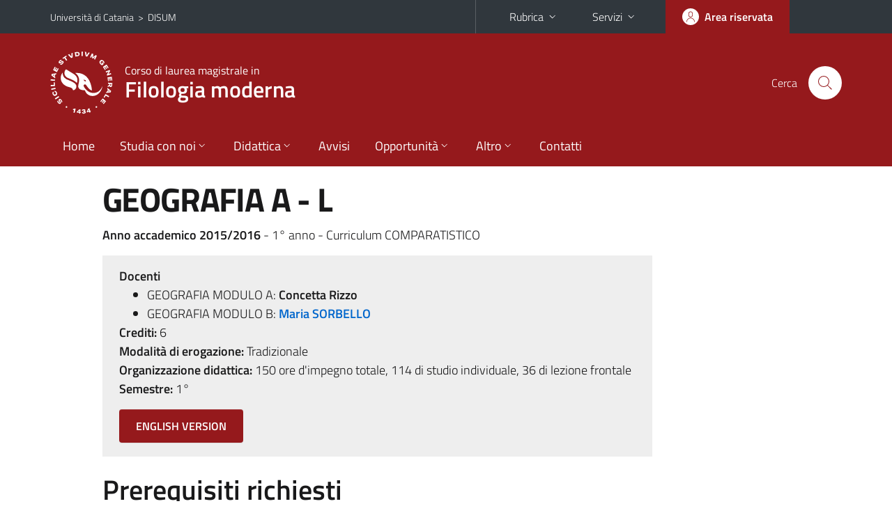

--- FILE ---
content_type: text/html; charset=utf-8
request_url: https://www.disum.unict.it/corsi/lm-14/insegnamenti/?cod=1212
body_size: 8243
content:
<!DOCTYPE html>
<html lang="it">
<head>
<meta charset="utf-8">
<title>Scheda insegnamento | Corso di laurea magistrale in Filologia moderna</title>
<meta name="viewport" content="width=device-width,initial-scale=1,shrink-to-fit=no">
<meta name="Generator" content="Drupal 7 (http://drupal.org)">
<link rel="shortcut icon" href="https://www.disum.unict.it/sites/all/themes/id_theme_sd/favicon.ico" type="image/vnd.microsoft.icon">
<link href="/bootstrap-italia/css/bootstrap-italia.min.css" rel="stylesheet">
<link type="text/css" rel="stylesheet" href="https://www.disum.unict.it/sites/default/files/css/css_xE-rWrJf-fncB6ztZfd2huxqgxu4WO-qwma6Xer30m4.css" media="all">
<link type="text/css" rel="stylesheet" href="https://www.disum.unict.it/sites/default/files/css/css_GHM0dgi94gDEfo4s1bBoS1a-C0gDJUGRMcNEJ4lOLJU.css" media="all">
<link type="text/css" rel="stylesheet" href="https://www.disum.unict.it/sites/default/files/css/css_DFpy4IbPE_bJEEmy5Ynr8ppwHxqt_JT078n5loaAFs8.css" media="all">
<style type="text/css" media="all">
<!--/*--><![CDATA[/*><!--*/
.skiplinks{background-color:#fff}#menu-di-servizio .dropdown-menu,.it-header-slim-right-zone .dropdown-menu{z-index:9999}#menu-servizi{z-index:1001}#nav10.navbar-collapsable{z-index:1000!important}#nav10.navbar-collapsable .close-div{background-color:transparent}
.unict-bordeaux .it-header-slim-wrapper .btn-full,.unict-bordeaux .it-header-center-wrapper,.unict-bordeaux .back-to-top,.unict-bordeaux .btn-primary,.unict-bordeaux #home-sd h2{background-color:#95191c}.unict-bordeaux .bg-primary{background-color:#95191c!important}.unict-bordeaux .text-primary{color:#95191c!important}.unict-bordeaux .it-header-slim-wrapper .btn-full:hover,.unict-bordeaux .btn-primary:hover,.unict-bordeaux .back-to-top:hover{background-color:#800;color:#fff!important}.unict-bordeaux .it-header-slim-wrapper .btn-full:active,.unict-bordeaux .btn-primary:active{background-color:#700!important}.unict-bordeaux .it-header-slim-wrapper .btn-full .icon-primary,.unict-bordeaux .it-header-center-wrapper .it-header-center-content-wrapper .it-search-wrapper a.rounded-icon svg,.unict-bordeaux .btn-primary .icon-primary{fill:#95191c!important}.unict-bordeaux .it-footer-main{background-color:#700}.unict-bordeaux .it-footer-small-prints{background-color:#211212}@media(min-width:992px){.unict-bordeaux .it-header-navbar-wrapper{background-color:#95191c}}@media(max-width:991px){.unict-bordeaux .it-header-center-wrapper .it-header-center-content-wrapper .it-search-wrapper a.rounded-icon svg{fill:#fff!important}.unict-bordeaux .it-header-slim-wrapper .btn-full,.unict-bordeaux .it-header-slim-wrapper .btn-full:hover{background-color:transparent}.unict-bordeaux .it-nav-wrapper .navbar .navbar-collapsable .navbar-nav li a.nav-link{color:#95191c}.unict-bordeaux .it-nav-wrapper .navbar .navbar-collapsable .navbar-nav li a.nav-link.active{border-left-color:#95191c}.unict-bordeaux #it-main-menu .nav-item svg{fill:#95191c}}
.it-header-navbar-wrapper .navbar .navbar-collapsable .navbar-nav li a.nav-link{padding:13px 18px}@media(min-width:992px) and (max-width:1199px){.sd235 .it-header-navbar-wrapper .navbar .navbar-collapsable .navbar-nav li a.nav-link{padding:13px}}

/*]]>*/-->
</style>
<link type="text/css" rel="stylesheet" href="https://www.disum.unict.it/sites/default/files/css/css_-eFYVcHCpqbwlkFE-29TWPiqx23kD5BSO5dB-HYaW9A.css" media="all">
<script type="text/javascript" src="https://www.disum.unict.it/sites/default/files/js/js_6UR8aB1w5-y_vdUUdWDWlX2QhWu_qIXlEGEV48YgV-c.js"></script>
<script type="text/javascript" src="https://www.disum.unict.it/sites/default/files/js/js_onbE0n0cQY6KTDQtHO_E27UBymFC-RuqypZZ6Zxez-o.js"></script>
<script type="text/javascript" src="https://www.disum.unict.it/sites/default/files/js/js_qrf44QUDL_YTtRm1c_V_5DthK1dj0B5pBTFSfp1hfmk.js"></script>
<script type="text/javascript" src="https://www.disum.unict.it/sites/default/files/js/js_2IqN_RVpTM-JC2Ov9Z8M5NhkkxWciN7pj1288fPWmX4.js"></script>
<script type="text/javascript">
<!--//--><![CDATA[//><!--
jQuery.extend(Drupal.settings, {"basePath":"\/","pathPrefix":"it\/","setHasJsCookie":0,"ajaxPageState":{"theme":"id_theme_sd","theme_token":"-84KQqGs8OlD1YKWS5BSLcGog26PbK28iTF_E1NYdcE","js":{"sites\/all\/modules\/jquery_update\/replace\/jquery\/2.2\/jquery.min.js":1,"misc\/jquery-extend-3.4.0.js":1,"misc\/jquery-html-prefilter-3.5.0-backport.js":1,"misc\/jquery.once.js":1,"misc\/drupal.js":1,"sites\/all\/modules\/jquery_update\/js\/jquery_browser.js":1,"misc\/form-single-submit.js":1,"sites\/all\/modules\/ckeditor_accordion\/js\/ckeditor-accordion.js":1,"public:\/\/languages\/it_0wnW_QF8PBf25bw6Tf8bTGtyJDO4FGrXOg2Jc27zBL4.js":1,"sites\/all\/libraries\/colorbox\/jquery.colorbox-min.js":1,"sites\/all\/modules\/colorbox\/js\/colorbox.js":1,"sites\/all\/modules\/colorbox\/styles\/default\/colorbox_style.js":1},"css":{"modules\/system\/system.base.css":1,"modules\/system\/system.menus.css":1,"modules\/system\/system.messages.css":1,"modules\/system\/system.theme.css":1,"sites\/all\/modules\/ckeditor_accordion\/css\/ckeditor-accordion.css":1,"modules\/field\/theme\/field.css":1,"modules\/node\/node.css":1,"modules\/search\/search.css":1,"modules\/user\/user.css":1,"sites\/all\/modules\/views\/css\/views.css":1,"sites\/all\/modules\/ckeditor\/css\/ckeditor.css":1,"sites\/all\/modules\/colorbox\/styles\/default\/colorbox_style.css":1,"sites\/all\/modules\/ctools\/css\/ctools.css":1,"0":1,"1":1,"2":1,"sites\/all\/themes\/id_theme\/style.css":1,"sites\/all\/themes\/id_theme_sd\/sd.css":1}},"colorbox":{"opacity":"0.85","current":"{current} of {total}","previous":"\u00ab Prev","next":"Next \u00bb","close":"Close","maxWidth":"98%","maxHeight":"98%","fixed":true,"mobiledetect":true,"mobiledevicewidth":"480px","file_public_path":"\/sites\/default\/files","specificPagesDefaultValue":"admin*\nimagebrowser*\nimg_assist*\nimce*\nnode\/add\/*\nnode\/*\/edit\nprint\/*\nprintpdf\/*\nsystem\/ajax\nsystem\/ajax\/*"},"ckeditor_accordion":{"collapseAll":1},"urlIsAjaxTrusted":{"\/it\/search\/node":true}});
//--><!]]>
</script>
</head>
<body class="html not-front not-logged-in no-sidebars page-corsi page-corsi-lm-14 page-corsi-lm-14-insegnamenti i18n-it sd235 unict-bordeaux hide_mmfc cds cdslm-14 cds-scheda-insegnamento">
<div class="skiplinks"><a class="sr-only sr-only-focusable" href="#it-main" accesskey="c">Vai al contenuto principale</a><a class="sr-only sr-only-focusable" href="#it-main-menu" accesskey="n">Vai al menu di navigazione</a></div>
<header class="it-header-wrapper">
<div class="it-header-slim-wrapper">
<div class="container">
<div class="row"><div class="col-12">
<div class="it-header-slim-wrapper-content">
<span class="d-none d-lg-block navbar-brand"><a href="https://www.unict.it">Università di Catania</a> &nbsp;&gt;&nbsp; <a href="/">DISUM</a></span>
<div class="nav-mobile"><nav aria-label="Navigazione accessoria">
<a class="it-opener d-lg-none mr-1" href="https://www.unict.it" aria-hidden="true" tabindex="-1">Università di Catania</a><a class="it-opener d-lg-none" data-toggle="collapse" href="#menu-di-servizio" role="button" aria-expanded="false" aria-controls="menu-di-servizio" title="Apri il menu di servizio"><svg class="icon" role="img"><use href="/bootstrap-italia/svg/sprite.svg#it-expand"></use></svg></a>
<div class="link-list-wrapper collapse" id="menu-di-servizio">
<ul class="link-list border-right-0 pr-0">
<li class="dropdown"><a class="list-item dropdown-toggle" href="#" role="button" data-toggle="dropdown" aria-expanded="false">Rubrica<svg class="icon d-none d-lg-block" role="img"><use href="/bootstrap-italia/svg/sprite.svg#it-expand"></use></svg></a>
<div class="dropdown-menu"><div class="row"><div class="col-12 px-3">
<form action="https://www.unict.it/content/cerca-nella-rubrica" method="post" id="rubrica-form" accept-charset="UTF-8" class="unict-form">
<div class="container">
<div class="form-row"><label for="input-01" class="sr-only">Cerca nella rubrica per cognome</label><input required id="input-01" name="trova" type="text" class="form-control" autocomplete="family-name" placeholder="Cerca nella rubrica per cognome"></div>
<div class="form-row mt-2 mb-1"><input type="submit" class="btn btn-primary btn-xs py-1" value="CERCA"></div>
</div>
</form>
</div></div></div></li>
<li class="dropdown"><a class="list-item dropdown-toggle" href="#" role="button" data-toggle="dropdown" aria-expanded="false">Servizi<svg class="icon d-none d-lg-block" role="img"><use href="/bootstrap-italia/svg/sprite.svg#it-expand"></use></svg></a>
<div class="dropdown-menu" id="menu-servizi"><div class="row"><div class="col-12"><div class="link-list-wrapper">
<ul>
<li><a class="list-item" href="https://studenti.smartedu.unict.it" target="_blank" rel="noopener"><span>Portale studenti</span></a></li>
<li><a class="list-item" href="https://docenti.smartedu.unict.it/docenti/" target="_blank" rel="noopener"><span>Portale docenti / didattica</span></a></li>
<li><a class="list-item" href="https://afiweb.unict.it/Segreterie_FE/app_segreterie/index.html" target="_blank" rel="noopener"><span>Portale docenti / ricerca</span></a></li>
<li><a class="list-item" href="https://intranet.unict.it" target="_blank" rel="noopener"><span>Portale personale</span></a></li>
<li><a class="list-item" href="https://segreterie.smartedu.unict.it" target="_blank" rel="noopener"><span>Portale segreterie</span></a></li>
<li><a class="list-item" href="https://www.sida.unict.it" target="_blank" rel="noopener"><span>Biblioteca digitale</span></a></li>
<li><a class="list-item" href="https://webmail365.unict.it" target="_blank" rel="noopener"><span>Webmail studenti</span></a></li>
<li><a class="list-item" href="https://webmail.unict.it" target="_blank" rel="noopener"><span>Webmail docenti e personale</span></a></li>
<li><a class="list-item" href="https://studium.unict.it" target="_blank" rel="noopener"><span>E-learning / Studium</span></a></li>
<li><a class="list-item" href="https://www.unict.it/servizi/servizi-web"><span>Servizi informatici</span></a></li>
<li><a class="list-item" href="https://www.unict.it/servizi"><span><strong>Tutti i servizi</strong> &raquo;</span></a></li>
</ul>
</div></div></div></div></li>
</ul>
</div>
</nav></div>
<div class="it-header-slim-right-zone margin-right-zone">
<a class="btn btn-icon btn-full" href="/content/login-cas"><span class="rounded-icon"><svg class="icon icon-primary" role="img" aria-label="Accedi all'area riservata"><use href="/bootstrap-italia/svg/sprite.svg#it-user"></use></svg></span><span class="d-none d-lg-block">Area riservata</span></a>
</div>
</div>
</div></div>
</div>
</div>
<div class="it-nav-wrapper">
<div class="it-header-center-wrapper">
<div class="container">
<div class="row"><div class="col-12">
<div class="it-header-center-content-wrapper">
<div class="it-brand-wrapper"><a href="/corsi/lm-14"><img src="/sites/all/themes/id_theme/unict.svg" alt="Logo UniCt" class="icon unict"><div class="it-brand-text"><h3>Corso di laurea magistrale in</h3><h2>Filologia moderna</h2></div></a></div>
<div class="it-right-zone"><div class="it-search-wrapper"><span class="d-none d-md-block">Cerca</span><a class="search-link rounded-icon" href="#" data-target="#searchModal" data-toggle="modal" aria-label="Cerca" title="Cerca"><svg class="icon" role="img"><use href="/bootstrap-italia/svg/sprite.svg#it-search"></use></svg></a></div>
</div>
</div>
</div></div>
</div>
</div>
<div class="it-header-navbar-wrapper">
<div class="container">
<div class="row"><div class="col-12">
<nav class="navbar navbar-expand-lg" aria-label="Navigazione principale">
<button class="custom-navbar-toggler" type="button" aria-controls="nav10" aria-expanded="false" aria-label="attiva / disattiva la navigazione" data-target="#nav10"><svg class="icon" role="img"><use href="/bootstrap-italia/svg/sprite.svg#it-burger"></use></svg></button>
<div class="navbar-collapsable" id="nav10">
<div class="overlay"></div>
<div class="close-div"><button class="close-menu border-0" type="button" aria-label="chiudi"><svg class="icon icon-white" role="img"><use href="/bootstrap-italia/svg/sprite.svg#it-close-big"></use></svg></button></div>
<div class="menu-wrapper" id="it-main-menu">
<ul class="navbar-nav">
<li class="nav-item"><a class="nav-link" href="/corsi/lm-14">Home</a></li>
<li class="nav-item dropdown"><a class="nav-link dropdown-toggle" href="#" data-toggle="dropdown" aria-expanded="false">Studia con noi<svg class="icon icon-xs"><use href="/bootstrap-italia/svg/sprite.svg#it-expand"></use></svg></a>
<div class="dropdown-menu"><div class="link-list-wrapper"><ul class="link-list text-nowrap">
<li><a class="list-item" href="/it/corsi/lm-14/presentazione-del-corso">Presentazione del corso</a></li>
<li><a class="list-item" href="/corsi/lm-14/regolamento-didattico">Regolamento didattico</a></li>
<li><a class="list-item" href="/corsi/lm-14/offerta-programmata">Offerta programmata</a></li>
<li><a class="list-item" href="/corsi/lm-14/offerta-erogata">Offerta erogata</a></li>
<li><a class="list-item" href="/corsi/lm-14/conoscenze-richieste-per-laccesso-sua-cds-quadro-a3a">Conoscenze richieste per l'accesso</a></li>
<li><a class="list-item" href="/corsi/lm-14/modalità-di-ammissione-sua-cds-quadro-a3b">Modalit&agrave; di ammissione</a></li>
<li><a class="list-item" href="/corsi/lm-14/orientamento-studenti-sua-cds-quadro-b5">Orientamento studenti</a></li>
<li><a class="list-item" href="/sites/default/files/upload/rad-lm-14filologia-moderna.pdf">Ordinamento didattico</a></li>
</ul></div></div></li>
<li class="nav-item d-lg-flex dropdown"><a class="nav-link dropdown-toggle" href="#" data-toggle="dropdown" aria-expanded="false">Didattica<svg class="icon icon-xs"><use href="/bootstrap-italia/svg/sprite.svg#it-expand"></use></svg></a>
<div class="dropdown-menu"><div class="link-list-wrapper"><ul class="link-list text-nowrap">
<li><a class="list-item left-icon text-nowrap" href="/corsi/lm-14/orario-lezioni"><svg class="icon icon-sm icon-primary left"><use href="/bootstrap-italia/svg/sprite.svg#it-presentation"></use></svg><span>Orario delle lezioni</span></a></li>
<li><a class="list-item left-icon" href="/corsi/lm-14/docenti"><img src="/sites/all/themes/id_theme_sd/docenti_primary.svg" class="icon" alt="" style="width:20px;height:20px;margin:10px 10px 10px 2px"><span>Docenti</span></a></li>
<li><a class="list-item left-icon" href="/corsi/lm-14/programmi"><svg class="icon icon-sm icon-primary left"><use href="/bootstrap-italia/svg/sprite.svg#it-files"></use></svg><span>Programmi</span></a></li>
<li><a class="list-item left-icon" href="/corsi/lm-14/esami"><svg class="icon icon-sm icon-primary left"><use href="/bootstrap-italia/svg/sprite.svg#it-calendar"></use></svg><span>Calendario esami</span></a></li>
<li><a class="list-item left-icon" href="/it/content/lauree"><svg class="icon icon-sm icon-primary left"><use href="/bootstrap-italia/svg/sprite.svg#it-bookmark"></use></svg><span>Lauree</span></a></li>
</ul></div></div></li>
<li class="nav-item d-lg-flex"><a class="nav-link" href="/corsi/lm-14/avvisi-docente">Avvisi</a></li>
<li class="nav-item dropdown"><a class="nav-link dropdown-toggle" href="#" data-toggle="dropdown" aria-expanded="false">Opportunit&agrave;<svg class="icon icon-xs"><use href="/bootstrap-italia/svg/sprite.svg#it-expand"></use></svg></a>
<div class="dropdown-menu"><div class="link-list-wrapper"><ul class="link-list text-nowrap">
<li><a class="list-item" href="/content/altre-attività-formative-aaf">Altre attivit&agrave; formative</a></li>
<li><a class="list-item" href="/corsi/lm-14/stage-e-tirocini">Stage e tirocini</a></li>
<li><a class="list-item" href="/content/internazionale">Mobilit&agrave; internazionale</a></li>
<li><a class="list-item" href="/content/procedura-da-seguire-per-effettuare-il-tirocinio">Procedura da seguire per effettuare il tirocinio</a></li>
<li><a class="list-item" href="/content/seminari-didattici-del-disum">Seminari didattici del DISUM</a></li>
<li><a class="list-item" href="/content/verbalizzazione-aaf">Verbalizzazione AAF</a></li>
</ul></div></div></li>
<li class="nav-item dropdown"><a class="nav-link dropdown-toggle" href="#" data-toggle="dropdown" aria-expanded="false">Altro<svg class="icon icon-xs"><use href="/bootstrap-italia/svg/sprite.svg#it-expand"></use></svg></a>
<div class="dropdown-menu"><div class="link-list-wrapper"><ul class="link-list text-nowrap">
<li><a class="list-item" href="/content/login-cas">Area riservata Docenti</a></li>
</ul></div></div></li>
<li class="nav-item"><a class="nav-link" href="/corsi/lm-14/contatti">Contatti</a></li>
<li class="nav-item d-lg-none"><a class="nav-link" href="/">Il dipartimento</a></li>
</ul>
</div>
</div>
</nav>
</div></div>
</div>
</div>
</div>
</header>
<main id="it-main">
<section id="content">
<div class="container">
<div class="row">
<div class="offset-lg-1 col-lg-8 col-md-12 px-3 px-sm-0">
<h1>GEOGRAFIA A - L</h1>
<b>Anno accademico 2015/2016</b> - 1&deg; anno - Curriculum COMPARATISTICO<br>
<div class="section section-muted mt-3 mb-4 px-4 py-3">
<b>Docenti</b><ul class="mb-0">
<li>GEOGRAFIA MODULO A: <b>Concetta Rizzo</b></li>
<li>GEOGRAFIA MODULO B: <a href="/corsi/lm-14/docenti/maria.sorbello" class="text-decoration-none"><b>Maria SORBELLO</b></a></li>
</ul>
<b>Crediti:</b> 6<br>
<b>Modalit&agrave; di erogazione:</b> Tradizionale<br>
<b>Organizzazione didattica:</b> 150 ore d'impegno totale, 114 di studio individuale, 36 di lezione frontale<br>
<b>Semestre:</b> 1&deg;<br>
<a target="_blank" class="btn btn-primary mt-3 mb-1" href="https://syllabus.unict.it/insegnamento.php?id=1212&amp;eng">ENGLISH VERSION</a>
</div>
<h2 class="fw600">Prerequisiti richiesti</h2><ul>
<li><b>GEOGRAFIA MODULO B</b><div class="testi"><p>Conoscenza degli strumenti geografici atti alla comprensione degli argomenti trattati.</p></div></li>
</ul><br>
<h2 class="fw600">Frequenza lezioni</h2><ul>
<li><b>GEOGRAFIA MODULO B</b><div class="testi"><p>Facoltativa</p></div></li>
</ul><br>
<h2 class="fw600">Contenuti del corso</h2><ul>
<li><b>GEOGRAFIA MODULO A</b><div class="testi">Teorie e modelli interpretativi della migrazione. Mobilità e flussi migratori in Italia dall’Unità ad oggi. L’immigrazione straniera in Italia: la dimensione territoriale. Frammentazione etnica e differenze di genere.</div></li>
<li><b>GEOGRAFIA MODULO B</b><div class="testi"><p>Gli interventi della Cassa del Mezzogiorno, i motivi della modernizzazione mancata dei territori del Mezzogiorno, esempi positivi e negativi di valorizzazione sostenibile di alcuni territori del Sud-Italia, I sistemi urbani siciliani, le infrastrutture e le reti logistiche siciliane, i distretti turistici siciliani, i parchi letterari, gli immigrati in Sicilia.</p></div></li>
</ul><br>
<h2 class="fw600">Testi di riferimento</h2><ul>
<li><b>GEOGRAFIA MODULO A</b><div class="testi">modulo A - Aspetti del fenomeno migratorio in Italia <br />
Testi:<br />
- Bonifazi C., L’Italia delle migrazioni, Il Mulino, Bologna, 2013, pp. 1-299.<br />
- Cristaldi F., Immigrazione e territorio. Lo spazio con/diviso, Pàtron Editore, Bologna, 2013, pp. 1-92.<br />
<br />
N.B.: Un buon Atlante geografico è strumento indispensabile per lo studio della disciplina. A tale scopo si consiglia l’uso dell’ultima edizione del Nuovo Atlante Metodico De Agostini.<br /></div></li>
<li><b>GEOGRAFIA MODULO B</b><div class="testi"><p>1) C. Muscar&agrave;- G. Scaramellini- I. Talia (a cura), Tante Italie. Una Italia. Dinamiche territoriali ed identitarie, vol. II, mezzogiormo, La modernizzazione smarrita, Milano, Angeli, 2012 ( pp.150)</p>

<p>2) V. Ruggiero- L.Scrofani (a cura), Sistemi urbani, reti logistiche e distretti turistici in Sicilia, Bologna, P&agrave;tron, 2008, (pp. 150)</p>

<p>3) M. Sorbello, Recupero dell&#39;identit&agrave; territoriale e turismo sotenibile. Taormina, Giardini-Naxos e paesi della Valle dell&#39;Alcantara, in A.S.S.O., Maimone ed., Catania 2012, pp. 21-68</p>

<p>4) M. Sorbello, A. De Filippo, La Catania multiculturale. Tradizione o cambiamento?, in G. Giarrizzo (a cura), Catania. La citt&agrave; moderna, la citt&agrave; contemporanea, Domenico Sanfilippo editore, Catania 2012,(pp. 358-370</p>

<p>5)M. Sorbello, I territori del Parco Letterario &quot;La terra impareggiabile&quot; di Salvatore Quasimodo, in P. Persi (a cura), Territori emotivi, Geografie emozionali, vol. 1, Dipartimento di Psicologia del Territorio, Fano 2010, pp. 273-283</p>

</div></li>
</ul><br>
<h2 class="fw600">Programmazione del corso</h2>
<div class="table-responsive-xl mb-3"><table class="table table-sm table-font-small">
<thead class="thead-light"><tr><td colspan="4" class="table-active px-3 py-2"><b>GEOGRAFIA MODULO B</b></td></tr>
<tr><th>&nbsp;</th><th>*</th><th>Argomenti</th><th>Riferimenti&nbsp;testi</th></tr></thead>
<tr><td>1</td><td><b>*</b></td><td>la modernizzazione smarrita del Mezzogiorno</td><td> C. Muscarà- G. Scaramellini- I. Talia (a cura), Tante Italie. Una Italia. Dinamiche territoriali ed identitarie, vol. II, mezzogiormo, La modernizzazione smarrita&nbsp;</td></tr>
<tr><td>2</td><td><b>*</b></td><td>Gli interventi della Cassa del Mezzogiorno</td><td> C. Muscarà- G. Scaramellini- I. Talia (a cura), Tante Italie. Una Italia. Dinamiche territoriali ed identitarie, vol. II, mezzogiormo, La modernizzazione smarrita&nbsp;</td></tr>
<tr><td>3</td><td><b>*</b></td><td>La Basilicata</td><td> C. Muscarà- G. Scaramellini- I. Talia (a cura), Tante Italie. Una Italia. Dinamiche territoriali ed identitarie, vol. II, mezzogiormo, La modernizzazione smarrita&nbsp;</td></tr>
<tr><td>4</td><td><b>*</b></td><td>Napoli</td><td> C. Muscarà- G. Scaramellini- I. Talia (a cura), Tante Italie. Una Italia. Dinamiche territoriali ed identitarie, vol. II, mezzogiormo, La modernizzazione smarrita&nbsp;</td></tr>
<tr><td>5</td><td><b>*</b></td><td>Palermo</td><td> C. Muscarà- G. Scaramellini- I. Talia (a cura), Tante Italie. Una Italia. Dinamiche territoriali ed identitarie, vol. II, mezzogiormo, La modernizzazione smarrita&nbsp;</td></tr>
<tr><td>6</td><td><b>*</b></td><td>I sistemi urbani siciliani</td><td>V. Ruggiero- L.Scrofani (a cura), Sistemi urbani, reti logistiche e distretti turistici in Sicilia, Bologna, Pàtron, 2008&nbsp;</td></tr>
<tr><td>7</td><td><b>*</b></td><td>Le infrastrutture in Sicilia</td><td>V. Ruggiero- L.Scrofani (a cura), Sistemi urbani, reti logistiche e distretti turistici in Sicilia, Bologna, Pàtron, 2008&nbsp;</td></tr>
<tr><td>8</td><td><b>*</b></td><td>L'economia siciliana</td><td>V. Ruggiero- L.Scrofani (a cura), Sistemi urbani, reti logistiche e distretti turistici in Sicilia, Bologna, Pàtron, 2008&nbsp;</td></tr>
<tr><td>9</td><td><b>*</b></td><td>Gli strumenti di valorizzazione dei territori siciliani</td><td>V. Ruggiero- L.Scrofani (a cura), Sistemi urbani, reti logistiche e distretti turistici in Sicilia, Bologna, Pàtron, 2008&nbsp;</td></tr>
<tr><td>10</td><td><b>*</b></td><td>I distretti turistici siciliani</td><td>V. Ruggiero- L.Scrofani (a cura), Sistemi urbani, reti logistiche e distretti turistici in Sicilia, Bologna, Pàtron, 2008&nbsp;</td></tr>
<tr><td>11</td><td><b>*</b></td><td>Il recupero dell'identità culturale e la valorizzazione sostenibile dei paesi della Valle dell'Alcantara</td><td>M. Sorbello, Recupero dell'identità territoriale e turismo sotenibile. Taormina, Giardini-Naxos e paesi della Valle dell'Alcantara, in A.S.S.O., Maimone ed., Catania 2012, pp. 21-68&nbsp;</td></tr>
<tr><td>12</td><td><b>*</b></td><td>Gli immigrati nella città multiculturale di Catania</td><td> M. Sorbello, A. De Filippo, La Catania multiculturale. Tradizione o cambiamento?, in G. Giarrizzo (a cura), Catania. La città moderna, la città contemporanea, Domenico Sanfilippo editore, Catania 2012,(pp. 358-370&nbsp;</td></tr>
<tr><td>13</td><td><b>*</b></td><td>I parchi letterari in Sicilia</td><td>M. Sorbello, I territori del Parco Letterario "La terra impareggiabile" di Salvatore Quasimodo, in P. Persi (a cura), Territori emotivi, Geografie emozionali, vol. 1, Dipartimento di Psicologia del Territorio, Fano 2010, pp. 273-283&nbsp;</td></tr>
</table></div>
<div class="fs mb-4"><b>*</b> Conoscenze minime irrinunciabili per il superamento dell'esame.<br><br><b style="color:#c00">N.B.</b> La conoscenza degli argomenti contrassegnati con l'asterisco è condizione necessaria ma non sufficiente per il superamento dell'esame. Rispondere in maniera sufficiente o anche più che sufficiente alle domande su tali argomenti non assicura, pertanto, il superamento dell'esame.</div>
<h2 class="fw600 border-bottom mb-3 py-2">Verifica dell'apprendimento</h2>
<h3 class="fw600">Modalit&agrave; di verifica dell'apprendimento</h3><ul>
<li><b>GEOGRAFIA MODULO B</b><div class="testi"><p>Per la valutazione dell&#39;esame si terr&agrave; conto della padronanza dei contenuti e delle competenze acquisite, dell&#39;accuratezza linguistica e propriet&agrave; lessicale, nonch&eacute; della capacit&agrave; argomentativa dimostrata dal candidato.</p></div></li>
</ul><br>
<h3 class="fw600">Esempi di domande e/o esercizi frequenti</h3><ul>
<li><b>GEOGRAFIA MODULO B</b><div class="testi"><p>Le motivazioni della modernizzazione mancata del Mezzogiorno</p>

<p>Gli interventi della Cassa del Mezzogiorno</p>

<p>Il turismo nel Mezzogiorno</p>

<p>Esempi positivi e negativi di valorizzazione sostenibile del Mezzogiorno</p>

<p>I sistemi urbani</p>

<p>Sistemi urbani monocentrici e policentrici in Sicilia</p>

<p>Gli strumenti di valorizzazione dei territori siciliani</p>

<p>L&#39;identit&agrave; culturale della Sicilia</p>

<p>Le infrastrutture in Sicilia</p>

<p>L&#39;economia siciliana</p>

<p>I distretti turistici siciliani</p>

</div></li>
</ul><br>
</div>
</div>
</div>
</section>
</main>
<nav class="bottom-nav d-block d-lg-none"><ul>
<li><a href="/corsi/lm-14/avvisi-docente"><svg class="icon"><use href="/bootstrap-italia/svg/sprite.svg#it-horn"></use></svg><span class="bottom-nav-label">Avvisi</span></a></li>
<li><a href="/corsi/lm-14/orario-lezioni"><svg class="icon"><use href="/bootstrap-italia/svg/sprite.svg#it-presentation"></use></svg><span class="bottom-nav-label">Lezioni</span></a></li>
<li><a href="/corsi/lm-14/docenti"><img src="/sites/all/themes/id_theme_sd/docenti.svg" class="icon" alt="" style="width:28px;height:28px;margin:2px 0"><span class="bottom-nav-label">Docenti</span></a></li>
<li><a href="/corsi/lm-14/programmi"><svg class="icon"><use href="/bootstrap-italia/svg/sprite.svg#it-files"></use></svg><span class="bottom-nav-label">Programmi</span></a></li>
<li><a href="/corsi/lm-14/esami"><svg class="icon"><use href="/bootstrap-italia/svg/sprite.svg#it-calendar"></use></svg><span class="bottom-nav-label">Esami</span></a></li>
<li><a href="/it/content/lauree"><svg class="icon"><use href="/bootstrap-italia/svg/sprite.svg#it-bookmark"></use></svg><span class="bottom-nav-label">Lauree</span></a></li>
</ul></nav>
<footer class="it-footer">
<div class="it-footer-main">
<div class="container">
<section><div class="row clearfix"><div class="col-sm-12"><div class="it-brand-wrapper"><a href="/"><img src="/sites/all/themes/id_theme/monogramma.svg" class="icon monogramma_icon" alt="Monogramma UniCt"><div class="it-brand-text unict_monogramma"><h3>Dipartimento di</h3><h2>Scienze umanistiche</h2></div></a></div></div></div></section>
<section>
<div class="row">
<div class="col-md-4 col-sm-6 pb-2">
<div id="block-block-108" class="block block-block">
<h3>Dove siamo</h3>

<div class="content">
<p>Monastero dei Benedettini<br>
Piazza Dante, 32<br>
95124 - Catania</p>

</div>
</div>
</div>
<div class="col-md-4 col-sm-6 pb-2">
<div id="block-block-109" class="block block-block">
<h3>Contatti</h3>

<div class="content">
<p><a href="mailto:carmelina.salamone@unict.it">Appuntamenti direttore</a><br>
<a href="/it/content/servizi-per-gli-studenti">Servizi per gli studenti</a><br>
<a href="/it/content/uffici-amministrativi">Uffici Amministrativi</a></p>
<p><a href="mailto:disum@unict.it">Direzione</a> | +39 095 7102702</p>

</div>
</div>
</div>
<div class="col-md-4 col-sm-6 pb-2">
<h3>Seguici&nbsp;su</h3>
<ul class="list-inline text-left social"><li class="list-inline-item pb-2"><a class="p-1" href="https://www.facebook.com/disum.unict.it"><svg class="icon icon-sm icon-white align-top" aria-label="Facebook"><use href="/bootstrap-italia/svg/sprite.svg#it-facebook"></use></svg></a></li><li class="list-inline-item pb-2"><a class="p-1" href="https://twitter.com/DisumUnict"><svg class="icon icon-sm icon-white align-top" aria-label="Twitter"><use href="/bootstrap-italia/svg/sprite.svg#it-twitter"></use></svg></a></li><li class="list-inline-item pb-2"><a class="p-1" href="https://www.instagram.com/disum.unict.it/"><svg class="icon icon-sm icon-white align-top" aria-label="Instagram"><use href="/bootstrap-italia/svg/sprite.svg#it-instagram"></use></svg></a></li><li class="list-inline-item pb-2"><a class="p-1" href="https://www.youtube.com/@disumunict3811"><svg class="icon icon-sm icon-white align-top" aria-label="YouTube"><use href="/bootstrap-italia/svg/sprite.svg#it-youtube"></use></svg></a></li></ul>
</div></div>
</section>
</div>
</div>
<div class="it-footer-small-prints clearfix">
<div class="container">
<h3 class="sr-only">Link e informazioni utili</h3>
<div class="region region-footer-link">
<div id="block-block-107" class="block block-block">

<div class="content">
<ul class="it-footer-small-prints-list list-inline mb-0 d-flex flex-column flex-md-row">
<li><a href="/content/privacy">Privacy</a></li>
<li><a href="/content/note-legali">Note legali</a></li>
<li><a href="/content/accessibilità">Accessibilità</a></li>
<li><a href="/it/content/dati-di-monitoraggio">Dati di monitoraggio</a></li>
<li><a href="/sitemap">Mappa del sito</a></li>
<li><a href="/it/notizie/questionario-feedback-sito-disum">Questionario sito DISUM</a></li>
</ul>

</div>
</div>
</div>
</div>
</div>
</footer>
<div class="modal fade show" id="searchModal" tabindex="-1" role="dialog" aria-labelledby="cerca-nel-sito" aria-modal="true">
<div class="modal-dialog"><div class="modal-content p-3">
<div class="container"><div class="row"><button class="close mr-3" type="button" data-dismiss="modal" aria-label="Chiudi"><svg class="icon" role="img"><use href="/bootstrap-italia/svg/sprite.svg#it-arrow-left"></use></svg></button><h2 class="modal-title" id="cerca-nel-sito">Cerca nel sito</h2></div></div>
<form class="search-form" action="/it/search/node" method="post" id="search-form" accept-charset="UTF-8"><div><div class="container"><div class="form-row mt-2 mb-4">
  <label for="edit-keys" class="d-none">Termini da ricercare</label>
 <input required type="text" id="edit-keys" name="keys" value="" size="40" maxlength="255" class="form-control" placeholder="Inserisci qui i termini da ricercare">
</div>
<input type="submit" id="edit-submit" name="op" value="Cerca" class="form-submit"></div><input type="hidden" aria-label="" name="form_build_id" value="form-ImNwj-LaSudSIVu1OLAm4k5JGhpkC4fZvNFarwoa--I">
<input type="hidden" aria-label="" name="form_id" value="search_form">
</div></form>
</div></div>
</div>
<a href="#" aria-hidden="true" data-attribute="back-to-top" class="back-to-top shadow d-print-none"><svg class="icon icon-light" aria-label="Vai a inizio pagina"><use href="/bootstrap-italia/svg/sprite.svg#it-arrow-up"></use></svg></a>
<script>window.__PUBLIC_PATH__ = "/bootstrap-italia/fonts"</script>
<script src="/bootstrap-italia/js/bootstrap-italia.bundle.min.js"></script>
</body>
</html>